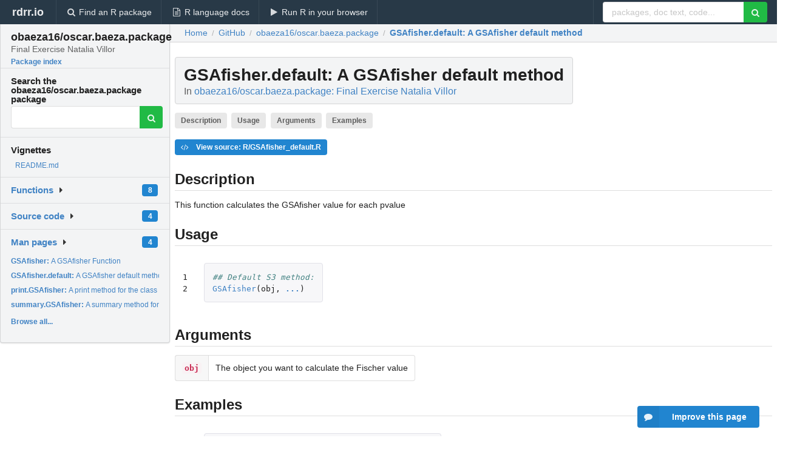

--- FILE ---
content_type: text/html; charset=utf-8
request_url: https://rdrr.io/github/obaeza16/oscar.baeza.package/man/GSAfisher.default.html
body_size: 23714
content:


<!DOCTYPE html>
<html lang="en">
  <head>
    <meta charset="utf-8">
    
    <script async src="https://www.googletagmanager.com/gtag/js?id=G-LRSBGK4Q35"></script>
<script>
  window.dataLayer = window.dataLayer || [];
  function gtag(){dataLayer.push(arguments);}
  gtag('js', new Date());

  gtag('config', 'G-LRSBGK4Q35');
</script>

    <meta http-equiv="X-UA-Compatible" content="IE=edge">
    <meta name="viewport" content="width=device-width, initial-scale=1, minimum-scale=1">
    <meta property="og:title" content="GSAfisher.default: A GSAfisher default method in obaeza16/oscar.baeza.package: Final Exercise Natalia Villor" />
    
      <meta name="description" content="This function calculates the GSAfisher value for each pvalue">
      <meta property="og:description" content="This function calculates the GSAfisher value for each pvalue"/>
    

    <link rel="icon" href="/favicon.ico">

    <link rel="canonical" href="https://rdrr.io/github/obaeza16/oscar.baeza.package/man/GSAfisher.default.html" />

    <link rel="search" type="application/opensearchdescription+xml" title="R Package Documentation" href="/opensearch.xml" />

    <!-- Hello from va2  -->

    <title>GSAfisher.default: A GSAfisher default method in obaeza16/oscar.baeza.package: Final Exercise Natalia Villor</title>

    <!-- HTML5 shim and Respond.js IE8 support of HTML5 elements and media queries -->
    <!--[if lt IE 9]>
      <script src="https://oss.maxcdn.com/html5shiv/3.7.2/html5shiv.min.js"></script>
      <script src="https://oss.maxcdn.com/respond/1.4.2/respond.min.js"></script>
    <![endif]-->

    
      
      
<link rel="stylesheet" href="/static/CACHE/css/dd7eaddf7db3.css" type="text/css" />

    

    
  

  <script type="application/ld+json">
{
  "@context": "http://schema.org",
  "@type": "Article",
  "mainEntityOfPage": {
    "@type": "WebPage",
    "@id": "https://rdrr.io/github/obaeza16/oscar.baeza.package/man/GSAfisher.default.html"
  },
  "headline": "A GSAfisher default method",
  "datePublished": "2020-06-05T00:34:50.101712+00:00",
  "dateModified": "2020-06-05T00:34:50.101712+00:00",
  "author": {
    "@type": "Person",
    "name": "obaeza16"
  },
  "description": "This function calculates the GSAfisher value for each pvalue"
}
  </script>

  <style>
    .hll { background-color: #ffffcc }
.pyg-c { color: #408080; font-style: italic } /* Comment */
.pyg-err { border: 1px solid #FF0000 } /* Error */
.pyg-k { color: #008000; font-weight: bold } /* Keyword */
.pyg-o { color: #666666 } /* Operator */
.pyg-ch { color: #408080; font-style: italic } /* Comment.Hashbang */
.pyg-cm { color: #408080; font-style: italic } /* Comment.Multiline */
.pyg-cp { color: #BC7A00 } /* Comment.Preproc */
.pyg-cpf { color: #408080; font-style: italic } /* Comment.PreprocFile */
.pyg-c1 { color: #408080; font-style: italic } /* Comment.Single */
.pyg-cs { color: #408080; font-style: italic } /* Comment.Special */
.pyg-gd { color: #A00000 } /* Generic.Deleted */
.pyg-ge { font-style: italic } /* Generic.Emph */
.pyg-gr { color: #FF0000 } /* Generic.Error */
.pyg-gh { color: #000080; font-weight: bold } /* Generic.Heading */
.pyg-gi { color: #00A000 } /* Generic.Inserted */
.pyg-go { color: #888888 } /* Generic.Output */
.pyg-gp { color: #000080; font-weight: bold } /* Generic.Prompt */
.pyg-gs { font-weight: bold } /* Generic.Strong */
.pyg-gu { color: #800080; font-weight: bold } /* Generic.Subheading */
.pyg-gt { color: #0044DD } /* Generic.Traceback */
.pyg-kc { color: #008000; font-weight: bold } /* Keyword.Constant */
.pyg-kd { color: #008000; font-weight: bold } /* Keyword.Declaration */
.pyg-kn { color: #008000; font-weight: bold } /* Keyword.Namespace */
.pyg-kp { color: #008000 } /* Keyword.Pseudo */
.pyg-kr { color: #008000; font-weight: bold } /* Keyword.Reserved */
.pyg-kt { color: #B00040 } /* Keyword.Type */
.pyg-m { color: #666666 } /* Literal.Number */
.pyg-s { color: #BA2121 } /* Literal.String */
.pyg-na { color: #7D9029 } /* Name.Attribute */
.pyg-nb { color: #008000 } /* Name.Builtin */
.pyg-nc { color: #0000FF; font-weight: bold } /* Name.Class */
.pyg-no { color: #880000 } /* Name.Constant */
.pyg-nd { color: #AA22FF } /* Name.Decorator */
.pyg-ni { color: #999999; font-weight: bold } /* Name.Entity */
.pyg-ne { color: #D2413A; font-weight: bold } /* Name.Exception */
.pyg-nf { color: #0000FF } /* Name.Function */
.pyg-nl { color: #A0A000 } /* Name.Label */
.pyg-nn { color: #0000FF; font-weight: bold } /* Name.Namespace */
.pyg-nt { color: #008000; font-weight: bold } /* Name.Tag */
.pyg-nv { color: #19177C } /* Name.Variable */
.pyg-ow { color: #AA22FF; font-weight: bold } /* Operator.Word */
.pyg-w { color: #bbbbbb } /* Text.Whitespace */
.pyg-mb { color: #666666 } /* Literal.Number.Bin */
.pyg-mf { color: #666666 } /* Literal.Number.Float */
.pyg-mh { color: #666666 } /* Literal.Number.Hex */
.pyg-mi { color: #666666 } /* Literal.Number.Integer */
.pyg-mo { color: #666666 } /* Literal.Number.Oct */
.pyg-sa { color: #BA2121 } /* Literal.String.Affix */
.pyg-sb { color: #BA2121 } /* Literal.String.Backtick */
.pyg-sc { color: #BA2121 } /* Literal.String.Char */
.pyg-dl { color: #BA2121 } /* Literal.String.Delimiter */
.pyg-sd { color: #BA2121; font-style: italic } /* Literal.String.Doc */
.pyg-s2 { color: #BA2121 } /* Literal.String.Double */
.pyg-se { color: #BB6622; font-weight: bold } /* Literal.String.Escape */
.pyg-sh { color: #BA2121 } /* Literal.String.Heredoc */
.pyg-si { color: #BB6688; font-weight: bold } /* Literal.String.Interpol */
.pyg-sx { color: #008000 } /* Literal.String.Other */
.pyg-sr { color: #BB6688 } /* Literal.String.Regex */
.pyg-s1 { color: #BA2121 } /* Literal.String.Single */
.pyg-ss { color: #19177C } /* Literal.String.Symbol */
.pyg-bp { color: #008000 } /* Name.Builtin.Pseudo */
.pyg-fm { color: #0000FF } /* Name.Function.Magic */
.pyg-vc { color: #19177C } /* Name.Variable.Class */
.pyg-vg { color: #19177C } /* Name.Variable.Global */
.pyg-vi { color: #19177C } /* Name.Variable.Instance */
.pyg-vm { color: #19177C } /* Name.Variable.Magic */
.pyg-il { color: #666666 } /* Literal.Number.Integer.Long */
  </style>


    
  </head>

  <body>
    <div class="ui darkblue top fixed inverted menu" role="navigation" itemscope itemtype="http://www.schema.org/SiteNavigationElement" style="height: 40px; z-index: 1000;">
      <a class="ui header item " href="/">rdrr.io<!-- <small>R Package Documentation</small>--></a>
      <a class='ui item ' href="/find/" itemprop="url"><i class='search icon'></i><span itemprop="name">Find an R package</span></a>
      <a class='ui item ' href="/r/" itemprop="url"><i class='file text outline icon'></i> <span itemprop="name">R language docs</span></a>
      <a class='ui item ' href="/snippets/" itemprop="url"><i class='play icon'></i> <span itemprop="name">Run R in your browser</span></a>

      <div class='right menu'>
        <form class='item' method='GET' action='/search'>
          <div class='ui right action input'>
            <input type='text' placeholder='packages, doc text, code...' size='24' name='q'>
            <button type="submit" class="ui green icon button"><i class='search icon'></i></button>
          </div>
        </form>
      </div>
    </div>

    
  



<div style='width: 280px; top: 24px; position: absolute;' class='ui vertical menu only-desktop bg-grey'>
  <a class='header  item' href='/github/obaeza16/oscar.baeza.package/' style='padding-bottom: 4px'>
    <h3 class='ui header' style='margin-bottom: 4px'>
      obaeza16/oscar.baeza.package
      <div class='sub header'>Final Exercise Natalia Villor</div>
    </h3>
    <small style='padding: 0 0 16px 0px' class='fakelink'>Package index</small>
  </a>

  <form class='item' method='GET' action='/search'>
    <div class='sub header' style='margin-bottom: 4px'>Search the obaeza16/oscar.baeza.package package</div>
    <div class='ui action input' style='padding-right: 32px'>
      <input type='hidden' name='package' value='obaeza16/oscar.baeza.package'>
      <input type='hidden' name='repo' value='github'>
      <input type='text' placeholder='' name='q'>
      <button type="submit" class="ui green icon button">
        <i class="search icon"></i>
      </button>
    </div>
  </form>

  
    <div class='header item' style='padding-bottom: 7px'>Vignettes</div>
    <small>
      <ul class='fakelist'>
        
          <li>
            <a href='/github/obaeza16/oscar.baeza.package/f/README.md'>
              README.md
              
            </a>
          </li>
        
      </ul>
    </small>
  

  <div class='ui floating dropdown item finder '>
  <b><a href='/github/obaeza16/oscar.baeza.package/api/'>Functions</a></b> <div class='ui blue label'>8</div>
  <i class='caret right icon'></i>
  
  
  
</div>

  <div class='ui floating dropdown item finder '>
  <b><a href='/github/obaeza16/oscar.baeza.package/f/'>Source code</a></b> <div class='ui blue label'>4</div>
  <i class='caret right icon'></i>
  
  
  
</div>

  <div class='ui floating dropdown item finder '>
  <b><a href='/github/obaeza16/oscar.baeza.package/man/'>Man pages</a></b> <div class='ui blue label'>4</div>
  <i class='caret right icon'></i>
  
    <small>
      <ul style='list-style-type: none; margin: 12px auto 0; line-height: 2.0; padding-left: 0px; padding-bottom: 8px;'>
        
          <li style='white-space: nowrap; text-overflow: clip; overflow: hidden;'><a href='/github/obaeza16/oscar.baeza.package/man/GSAfisher.html'><b>GSAfisher: </b>A GSAfisher Function</a></li>
        
          <li style='white-space: nowrap; text-overflow: clip; overflow: hidden;'><a href='/github/obaeza16/oscar.baeza.package/man/GSAfisher.default.html'><b>GSAfisher.default: </b>A GSAfisher default method</a></li>
        
          <li style='white-space: nowrap; text-overflow: clip; overflow: hidden;'><a href='/github/obaeza16/oscar.baeza.package/man/print.GSAfisher.html'><b>print.GSAfisher: </b>A print method for the class GSAfisher</a></li>
        
          <li style='white-space: nowrap; text-overflow: clip; overflow: hidden;'><a href='/github/obaeza16/oscar.baeza.package/man/summary.GSAfisher.html'><b>summary.GSAfisher: </b>A summary method for the class GSAfisher</a></li>
        
        <li style='padding-top: 4px; padding-bottom: 0;'><a href='/github/obaeza16/oscar.baeza.package/man/'><b>Browse all...</b></a></li>
      </ul>
    </small>
  
  
  
</div>


  

  
</div>



  <div class='desktop-pad' id='body-content'>
    <div class='ui fluid container bc-row' style='padding-left: 24px'>
      <div class='ui breadcrumb' itemscope itemtype="http://schema.org/BreadcrumbList">
        <a class='section' href="/">Home</a>

        <div class='divider'> / </div>

        <span itemprop="itemListElement" itemscope itemtype="http://schema.org/ListItem">
          <a class='section' itemscope itemtype="http://schema.org/Thing" itemprop="item" id="https://rdrr.io/all/github/" href="/all/github/">
            <span itemprop="name">GitHub</span>
          </a>
          <meta itemprop="position" content="1" />
        </span>

        <div class='divider'> / </div>

        <span itemprop="itemListElement" itemscope itemtype="http://schema.org/ListItem">
          <a class='section' itemscope itemtype="http://schema.org/Thing" itemprop="item" id="https://rdrr.io/github/obaeza16/oscar.baeza.package/" href="/github/obaeza16/oscar.baeza.package/">
            <span itemprop="name">obaeza16/oscar.baeza.package</span>
          </a>
          <meta itemprop="position" content="2" />
        </span>

        <div class='divider'> / </div>

        <span itemprop="itemListElement" itemscope itemtype="http://schema.org/ListItem" class="active section">
          <a class='active section' itemscope itemtype="http://schema.org/Thing" itemprop="item" id="https://rdrr.io/github/obaeza16/oscar.baeza.package/man/GSAfisher.default.html" href="https://rdrr.io/github/obaeza16/oscar.baeza.package/man/GSAfisher.default.html">
            <strong itemprop="name">GSAfisher.default</strong>: A GSAfisher default method
          </a>
          <meta itemprop="position" content="3" />
        </span>
      </div>
    </div>

    <div id='man-container' class='ui container' style='padding: 0px 8px'>
      
        
          <div class='only-desktop' style='float: right; width: 300px; height: 600px; margin-left: 16px;'>
            <ins class="adsbygoogle"
style="display:block;min-width:120px;max-width:300px;width:100%;height:600px"
data-ad-client="ca-pub-6535703173049909"
data-ad-slot="4796835387"
data-ad-format="vertical"></ins>
          </div>
        

        <!-- ethical is further down, under the title -->
      

      <h1 class='ui block header fit-content' id='manTitle'>
        <span id='manSlug'>GSAfisher.default</span>: A GSAfisher default method
        <div class='sub header'>In <a href='/github/obaeza16/oscar.baeza.package/'>obaeza16/oscar.baeza.package: Final Exercise Natalia Villor</a>
      </h1>

      

      <p>
        
          <a class='ui label' href='#heading-0' style='margin-bottom: 4px;'>Description</a>
        
          <a class='ui label' href='#heading-1' style='margin-bottom: 4px;'>Usage</a>
        
          <a class='ui label' href='#heading-2' style='margin-bottom: 4px;'>Arguments</a>
        
          <a class='ui label' href='#heading-3' style='margin-bottom: 4px;'>Examples</a>
        
      </p>

      <p>
        
          <a class='ui blue label' href='/github/obaeza16/oscar.baeza.package/src/R/GSAfisher_default.R'><i class='code icon'></i> View source: R/GSAfisher_default.R</a>
        
      </p>

      


<a class="anchor" id="heading-0"></a><h2 class="ui dividing header">Description</h2>
<p>This function calculates the GSAfisher value for each pvalue
</p>
<a class="anchor" id="heading-1"></a><h2 class="ui dividing header">Usage</h2>
<table class="highlighttable"><tr><td class="linenos"><div class="linenodiv"><pre>1
2</pre></div></td><td class="code"><div class="highlight"><pre><span></span><span class="pyg-c1">## Default S3 method:</span>
<span class="pyg-nf"><a id="sym-GSAfisher" class="mini-popup" href="/github/obaeza16/oscar.baeza.package/man/GSAfisher.html" data-mini-url="/github/obaeza16/oscar.baeza.package/man/GSAfisher.minihtml">GSAfisher</a></span><span class="pyg-p">(</span><span class="pyg-n">obj</span><span class="pyg-p">,</span> <span class="pyg-kc"><a id="sym-..." class="mini-popup" href="/r/base/dots.html" data-mini-url="/r/base/dots.minihtml">...</a></span><span class="pyg-p">)</span>
</pre></div>
</td></tr></table>
<a class="anchor" id="heading-2"></a><h2 class="ui dividing header">Arguments</h2>
<table class="ui collapsing definition table" summary="R argblock">
<tr valign="top"><td><code>obj</code></td>
<td>
<p>The object you want to calculate the Fischer value</p>
</td></tr>
</table>
<a class="anchor" id="heading-3"></a><h2 class="ui dividing header">Examples</h2>
<table class="highlighttable"><tr><td class="linenos"><div class="linenodiv"><pre>1
2
3</pre></div></td><td class="code"><div class="highlight"><pre><span></span><span class="pyg-n">p.val</span> <span class="pyg-o">&lt;-</span> <span class="pyg-nf"><a id="sym-runif" class="mini-popup" href="/r/stats/Uniform.html" data-mini-url="/r/stats/Uniform.minihtml">runif</a></span><span class="pyg-p">(</span><span class="pyg-m">1000</span><span class="pyg-p">,</span><span class="pyg-m">0</span><span class="pyg-p">,</span><span class="pyg-m">0.25</span><span class="pyg-p">)</span>
<span class="pyg-nf"><a id="sym-class" class="mini-popup" href="/r/base/class.html" data-mini-url="/r/base/class.minihtml">class</a></span><span class="pyg-p">(</span><span class="pyg-n">p.val</span><span class="pyg-p">)</span> <span class="pyg-o">&lt;-</span> <span class="pyg-s">&quot;GSAfisher&quot;</span>
<span class="pyg-nf"><a id="sym-GSAfisher" class="mini-popup" href="/github/obaeza16/oscar.baeza.package/man/GSAfisher.html" data-mini-url="/github/obaeza16/oscar.baeza.package/man/GSAfisher.minihtml">GSAfisher</a></span><span class="pyg-p">(</span><span class="pyg-n">p.val</span><span class="pyg-p">)</span>
</pre></div>
</td></tr></table>


      

      

      <br />

      <div class='only-mobile' style='width: 320px; height: 100px; text-align: center;'><!-- rdrr-mobile-responsive -->
<ins class="adsbygoogle"
    style="display:block"
    data-ad-client="ca-pub-6535703173049909"
    data-ad-slot="4915028187"
    data-ad-format="auto"></ins></div>

      <small><a href="/github/obaeza16/oscar.baeza.package/">obaeza16/oscar.baeza.package documentation</a> built on June 5, 2020, 12:34 a.m.</small>


      <br />
      <br />

      <div class='ui message'>
        <div class='ui stackable grid'>
          <div class='ten wide column'>
            <h2 class='ui header'>Related to <a href=''>GSAfisher.default</a> in <a href='/github/obaeza16/oscar.baeza.package/'>obaeza16/oscar.baeza.package</a>...</h2>
          </div>
          <div class='six wide column'>
            <form class='ui form' method='GET' action='/search'>
              <div class='ui action input'>
                <input type='hidden' name='package' value='obaeza16/oscar.baeza.package'>
                <input type='hidden' name='repo' value='github'>
                <input type='text' placeholder='GSAfisher.default' name='q' size='32'>
                <button type="submit" class="ui green button"><i class='search icon'></i></button>
              </div>
            </form>
          </div>
        </div>

        <div class='ui three column stackable grid'>
          <div class='column'>
            <div class='ui link list'>
              <!-- <a class='header item'>GSAfisher.default source code</a> -->
              <a class='fakelink item' href='/github/obaeza16/oscar.baeza.package/'><b>obaeza16/oscar.baeza.package index</b></a>
              
            </div>
          </div>

          <div class='column'>
            <div class='ui link list'>
              
                <a class='fakelink item' href='/github/obaeza16/oscar.baeza.package/f/README.md'>
                  README.md
                  
                </a>
              
            </div>
          </div>

          

          
        </div>
      </div>
    </div>

    <div class="ui inverted darkblue vertical footer segment" style='margin-top: 16px; padding: 32px;'>
  <div class="ui center aligned container">
    <div class="ui stackable inverted divided three column centered grid">
      <div class="five wide column">
        <h4 class="ui inverted header">R Package Documentation</h4>
        <div class='ui inverted link list'>
          <a class='item' href='/' >rdrr.io home</a>
          <a class='item' href='/r/'>R language documentation</a>
          <a class='item' href='/snippets/'>Run R code online</a>
        </div>
      </div>
      <div class="five wide column">
        <h4 class="ui inverted header">Browse R Packages</h4>
        <div class='ui inverted link list'>
          <a class='item' href='/all/cran/'>CRAN packages</a>
          <a class='item' href='/all/bioc/'>Bioconductor packages</a>
          <a class='item' href='/all/rforge/'>R-Forge packages</a>
          <a class='item' href='/all/github/'>GitHub packages</a>
        </div>
      </div>
      <div class="five wide column">
        <h4 class="ui inverted header">We want your feedback!</h4>
        <small>Note that we can't provide technical support on individual packages. You should contact the package authors for that.</small>
        <div class='ui inverted link list'>
          <a class='item' href="https://twitter.com/intent/tweet?screen_name=rdrrHQ">
            <div class='ui large icon label twitter-button-colour'>
              <i class='whiteish twitter icon'></i> Tweet to @rdrrHQ
            </div>
          </a>

          <a class='item' href="https://github.com/rdrr-io/rdrr-issues/issues">
            <div class='ui large icon label github-button-colour'>
              <i class='whiteish github icon'></i> GitHub issue tracker
            </div>
          </a>

          <a class='item' href="mailto:ian@mutexlabs.com">
            <div class='ui teal large icon label'>
              <i class='whiteish mail outline icon'></i> ian@mutexlabs.com
            </div>
          </a>

          <a class='item' href="https://ianhowson.com">
            <div class='ui inverted large image label'>
              <img class='ui avatar image' src='/static/images/ianhowson32.png'> <span class='whiteish'>Personal blog</span>
            </div>
          </a>
        </div>
      </div>
    </div>
  </div>

  
  <br />
  <div class='only-mobile' style='min-height: 120px'>
    &nbsp;
  </div>
</div>
  </div>


    <!-- suggestions button -->
    <div style='position: fixed; bottom: 2%; right: 2%; z-index: 1000;'>
      <div class="ui raised segment surveyPopup" style='display:none'>
  <div class="ui large header">What can we improve?</div>

  <div class='content'>
    <div class="ui form">
      <div class="field">
        <button class='ui fluid button surveyReasonButton'>The page or its content looks wrong</button>
      </div>

      <div class="field">
        <button class='ui fluid button surveyReasonButton'>I can't find what I'm looking for</button>
      </div>

      <div class="field">
        <button class='ui fluid button surveyReasonButton'>I have a suggestion</button>
      </div>

      <div class="field">
        <button class='ui fluid button surveyReasonButton'>Other</button>
      </div>

      <div class="field">
        <label>Extra info (optional)</label>
        <textarea class='surveyText' rows='3' placeholder="Please enter more detail, if you like. Leave your email address if you'd like us to get in contact with you."></textarea>
      </div>

      <div class='ui error message surveyError' style='display: none'></div>

      <button class='ui large fluid green disabled button surveySubmitButton'>Submit</button>
    </div>
  </div>
</div>

      <button class='ui blue labeled icon button surveyButton only-desktop' style='display: none; float: right;'><i class="comment icon"></i> Improve this page</button>
      
    </div>

    
      <script async src="//pagead2.googlesyndication.com/pagead/js/adsbygoogle.js"></script>
    

    
  


    <div class="ui modal snippetsModal">
  <div class="header">
    Embedding an R snippet on your website
  </div>
  <div class="content">
    <div class="description">
      <p>Add the following code to your website.</p>

      <p>
        <textarea class='codearea snippetEmbedCode' rows='5' style="font-family: Consolas,Monaco,'Andale Mono',monospace;">REMOVE THIS</textarea>
        <button class='ui blue button copyButton' data-clipboard-target='.snippetEmbedCode'>Copy to clipboard</button>
      </p>

      <p>For more information on customizing the embed code, read <a href='/snippets/embedding/'>Embedding Snippets</a>.</p>
    </div>
  </div>
  <div class="actions">
    <div class="ui button">Close</div>
  </div>
</div>

    
    <script type="text/javascript" src="/static/CACHE/js/73d0b6f91493.js"></script>

    
    <script type="text/javascript" src="/static/CACHE/js/484b2a9a799d.js"></script>

    
    <script type="text/javascript" src="/static/CACHE/js/4f8010c72628.js"></script>

    
  <script>
    g_package_name = 'obaeza16/oscar.baeza.package';
  </script>


    
  
<link rel="stylesheet" href="/static/CACHE/css/dd7eaddf7db3.css" type="text/css" />



    <link rel="stylesheet" href="//fonts.googleapis.com/css?family=Open+Sans:400,400italic,600,600italic,800,800italic">
    <link rel="stylesheet" href="//fonts.googleapis.com/css?family=Oswald:400,300,700">
  </body>
</html>


--- FILE ---
content_type: text/html; charset=utf-8
request_url: https://www.google.com/recaptcha/api2/aframe
body_size: 269
content:
<!DOCTYPE HTML><html><head><meta http-equiv="content-type" content="text/html; charset=UTF-8"></head><body><script nonce="WJqOmaRupExbm3-nDuEDWg">/** Anti-fraud and anti-abuse applications only. See google.com/recaptcha */ try{var clients={'sodar':'https://pagead2.googlesyndication.com/pagead/sodar?'};window.addEventListener("message",function(a){try{if(a.source===window.parent){var b=JSON.parse(a.data);var c=clients[b['id']];if(c){var d=document.createElement('img');d.src=c+b['params']+'&rc='+(localStorage.getItem("rc::a")?sessionStorage.getItem("rc::b"):"");window.document.body.appendChild(d);sessionStorage.setItem("rc::e",parseInt(sessionStorage.getItem("rc::e")||0)+1);localStorage.setItem("rc::h",'1768761524957');}}}catch(b){}});window.parent.postMessage("_grecaptcha_ready", "*");}catch(b){}</script></body></html>